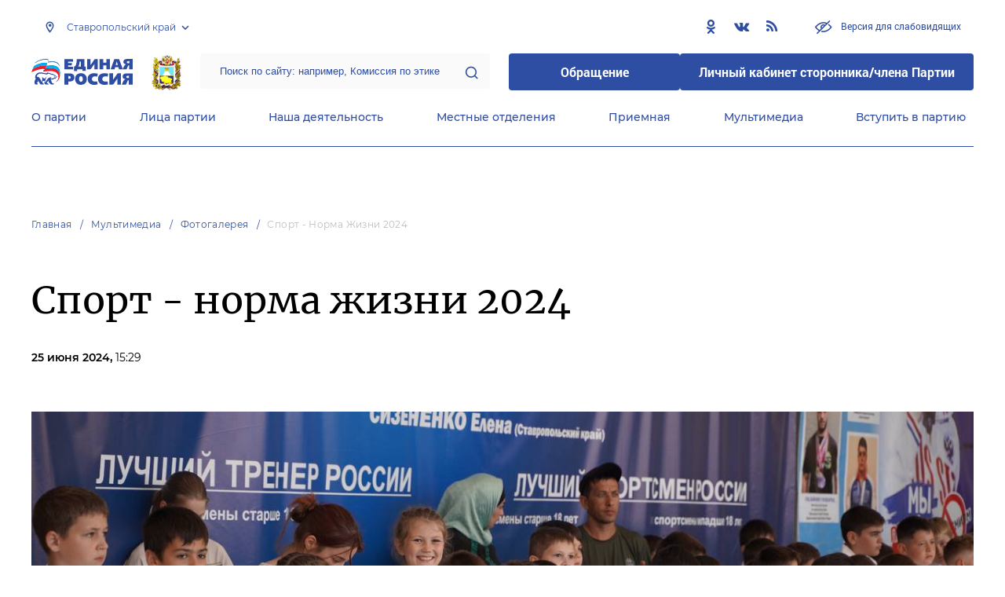

--- FILE ---
content_type: text/html; charset=UTF-8
request_url: https://stavropol.er.ru/multimedia/photo/sport-norma-zhizni-2024
body_size: 14928
content:
<!doctype html>
<html lang="ru">
<head>
    <meta charset="UTF-8">
<meta name="viewport" content="width=device-width, user-scalable=no, initial-scale=1.0, maximum-scale=1.0, minimum-scale=1.0">
<meta http-equiv="X-UA-Compatible" content="ie=edge">
<meta property="og:type" content="article">
<meta property="og:site_name" content="Единая Россия">
<meta property="og:title" content='    Спорт - норма жизни 2024
'>
<meta name="title" content='    Спорт - норма жизни 2024
'>
<meta name="description" content=''>
<meta property="og:description" content=''>
<meta property="og:image" content=https://er.ru/img/logo.jpg />
<meta name="twitter:card" content="summary_large_image" />
<meta name="twitter:image" content=https://er.ru/img/logo.jpg>
<meta name='yandex-verification' content='6d770003ee91449c' />
<meta name="yandex-verification" content="a22affe762ec3cc5" />
<meta name="google-site-verification" content="zUdaQVzjM56RWlJ1STN5lO9ngm_FFXLdvbcwAZf9UYo" />
<meta name="wot-verification" content="d72c6c1734a76542ebef"/>
<title>    Спорт - норма жизни 2024
</title>
<link rel="shortcut icon" href="/favicon.ico" type="image/x-icon" />
<link rel="preconnect" href="https://fonts.gstatic.com">
<link href="https://fonts.googleapis.com/css2?family=Montserrat:wght@400;600&display=swap" rel="stylesheet">
<link rel="stylesheet" href="/css/fontello.css">
<link rel="stylesheet" href="/css/jquery.formstyler.css">
<link rel="stylesheet" href="/css/suggestions.min.css">
<link rel="stylesheet" href="/css/owl.carousel.min.css">
<link rel="stylesheet" href="/css/app.css?id=294283ce28cfa72b6efe">
</head>
<body class=" ">
<div class="wrapper">
    <header class="header header--fixed">
        <div class="container">
    <div class="header__top">
        <div class="region select__regions">
            <div class="region__btn">Ставропольский край</div>
            <div class="region__dropdown">
                <div class="region__filter">
                    <input type="text" placeholder="Введите название региона"/>
                    <button type="button">&times;</button>
                </div>
                <div class="region__list">
                    <ul>
                                                    <li>
                                                                  <div class="region__title">Дальневосточный федеральный округ</div>
                                                                <ul>
                                                                            <li>
                                                                                            <a href="https://amur.er.ru">Амурская область</a>
                                                                                    </li>
                                                                            <li>
                                                                                            <a href="https://eao.er.ru">Еврейская автономная область</a>
                                                                                    </li>
                                                                            <li>
                                                                                            <a href="https://zabkray.er.ru">Забайкальский край</a>
                                                                                    </li>
                                                                            <li>
                                                                                            <a href="https://kamchatka.er.ru">Камчатский край</a>
                                                                                    </li>
                                                                            <li>
                                                                                            <a href="https://magadan.er.ru">Магаданская область</a>
                                                                                    </li>
                                                                            <li>
                                                                                            <a href="https://primorsk.er.ru">Приморский край</a>
                                                                                    </li>
                                                                            <li>
                                                                                            <a href="https://buriat.er.ru">Республика Бурятия</a>
                                                                                    </li>
                                                                            <li>
                                                                                            <a href="https://yakut.er.ru">Республика Саха (Якутия)</a>
                                                                                    </li>
                                                                            <li>
                                                                                            <a href="https://sakhalin.er.ru">Сахалинская область</a>
                                                                                    </li>
                                                                            <li>
                                                                                            <a href="https://khabarovsk.er.ru">Хабаровский край</a>
                                                                                    </li>
                                                                            <li>
                                                                                            <a href="https://chukot.er.ru">Чукотский автономный округ</a>
                                                                                    </li>
                                                                    </ul>
                            </li>
                                                    <li>
                                                                  <div class="region__title">Приволжский федеральный округ</div>
                                                                <ul>
                                                                            <li>
                                                                                            <a href="https://kirov.er.ru">Кировская область</a>
                                                                                    </li>
                                                                            <li>
                                                                                            <a href="https://nnov.er.ru">Нижегородская область</a>
                                                                                    </li>
                                                                            <li>
                                                                                            <a href="https://orenburg.er.ru">Оренбургская область</a>
                                                                                    </li>
                                                                            <li>
                                                                                            <a href="https://penza.er.ru">Пензенская область</a>
                                                                                    </li>
                                                                            <li>
                                                                                            <a href="https://permkrai.er.ru">Пермский край</a>
                                                                                    </li>
                                                                            <li>
                                                                                            <a href="https://bashkortostan.er.ru">Республика Башкортостан</a>
                                                                                    </li>
                                                                            <li>
                                                                                            <a href="https://mari-el.er.ru">Республика Марий Эл</a>
                                                                                    </li>
                                                                            <li>
                                                                                            <a href="https://mordov.er.ru">Республика Мордовия</a>
                                                                                    </li>
                                                                            <li>
                                                                                            <a href="https://tatarstan.er.ru">Республика Татарстан</a>
                                                                                    </li>
                                                                            <li>
                                                                                            <a href="https://samara.er.ru">Самарская область</a>
                                                                                    </li>
                                                                            <li>
                                                                                            <a href="https://saratov.er.ru">Саратовская область</a>
                                                                                    </li>
                                                                            <li>
                                                                                            <a href="https://udmurt.er.ru">Удмуртская Республика</a>
                                                                                    </li>
                                                                            <li>
                                                                                            <a href="https://ulyanovsk.er.ru">Ульяновская область</a>
                                                                                    </li>
                                                                            <li>
                                                                                            <a href="https://chuvash.er.ru">Чувашская Республика</a>
                                                                                    </li>
                                                                    </ul>
                            </li>
                                                    <li>
                                                                  <div class="region__title">Северо-Западный федеральный округ</div>
                                                                <ul>
                                                                            <li>
                                                                                            <a href="https://arkhangelsk.er.ru">Архангельская область</a>
                                                                                    </li>
                                                                            <li>
                                                                                            <a href="https://vologod.er.ru">Вологодская область</a>
                                                                                    </li>
                                                                            <li>
                                                                                            <a href="https://kaliningrad.er.ru">Калининградская область</a>
                                                                                    </li>
                                                                            <li>
                                                                                            <a href="https://lenobl.er.ru">Ленинградская область</a>
                                                                                    </li>
                                                                            <li>
                                                                                            <a href="https://murmansk.er.ru">Мурманская область</a>
                                                                                    </li>
                                                                            <li>
                                                                                            <a href="https://nao.er.ru">Ненецкий автономный округ</a>
                                                                                    </li>
                                                                            <li>
                                                                                            <a href="https://novgorod.er.ru">Новгородская область</a>
                                                                                    </li>
                                                                            <li>
                                                                                            <a href="https://pskov.er.ru">Псковская область</a>
                                                                                    </li>
                                                                            <li>
                                                                                            <a href="https://karel.er.ru">Республика Карелия</a>
                                                                                    </li>
                                                                            <li>
                                                                                            <a href="https://komi.er.ru">Республика Коми</a>
                                                                                    </li>
                                                                            <li>
                                                                                            <a href="https://spb.er.ru">Санкт-Петербург</a>
                                                                                    </li>
                                                                    </ul>
                            </li>
                                                    <li>
                                                                  <div class="region__title">Северо-Кавказский федеральный округ</div>
                                                                <ul>
                                                                            <li>
                                                                                            <a href="https://kabardin-balkar.er.ru">Кабардино-Балкарская Республика</a>
                                                                                    </li>
                                                                            <li>
                                                                                            <a href="https://karachaev-cherkess.er.ru">Карачаево-Черкесская Республика</a>
                                                                                    </li>
                                                                            <li>
                                                                                            <a href="https://dagestan.er.ru">Республика Дагестан</a>
                                                                                    </li>
                                                                            <li>
                                                                                            <a href="https://ingush.er.ru">Республика Ингушетия</a>
                                                                                    </li>
                                                                            <li>
                                                                                            <a href="https://osset-alania.er.ru">Республика Северная Осетия-Алания</a>
                                                                                    </li>
                                                                            <li>
                                                                                            <a href="https://stavropol.er.ru" class="active">Ставропольский край</a>
                                                                                    </li>
                                                                            <li>
                                                                                            <a href="https://chechen.er.ru">Чеченская Республика</a>
                                                                                    </li>
                                                                    </ul>
                            </li>
                                                    <li>
                                                                  <div class="region__title">Сибирский федеральный округ</div>
                                                                <ul>
                                                                            <li>
                                                                                            <a href="https://altai-ter.er.ru">Алтайский край</a>
                                                                                    </li>
                                                                            <li>
                                                                                            <a href="https://irkutsk.er.ru">Иркутская область</a>
                                                                                    </li>
                                                                            <li>
                                                                                            <a href="https://kemerovo.er.ru">Кемеровская область — Кузбасс</a>
                                                                                    </li>
                                                                            <li>
                                                                                            <a href="https://krasnoyarsk.er.ru">Красноярский край</a>
                                                                                    </li>
                                                                            <li>
                                                                                            <a href="https://novosibirsk.er.ru">Новосибирская область</a>
                                                                                    </li>
                                                                            <li>
                                                                                            <a href="https://omsk.er.ru">Омская область</a>
                                                                                    </li>
                                                                            <li>
                                                                                            <a href="https://altai-rep.er.ru">Республика Алтай</a>
                                                                                    </li>
                                                                            <li>
                                                                                            <a href="https://tyva.er.ru">Республика Тыва</a>
                                                                                    </li>
                                                                            <li>
                                                                                            <a href="https://khakas.er.ru">Республика Хакасия</a>
                                                                                    </li>
                                                                            <li>
                                                                                            <a href="https://tomsk.er.ru">Томская область</a>
                                                                                    </li>
                                                                    </ul>
                            </li>
                                                    <li>
                                                                  <div class="region__title">Уральский федеральный округ</div>
                                                                <ul>
                                                                            <li>
                                                                                            <a href="https://kurgan.er.ru">Курганская область</a>
                                                                                    </li>
                                                                            <li>
                                                                                            <a href="https://sverdlovsk.er.ru">Свердловская область</a>
                                                                                    </li>
                                                                            <li>
                                                                                            <a href="https://tyumen.er.ru">Тюменская область</a>
                                                                                    </li>
                                                                            <li>
                                                                                            <a href="https://hmao.er.ru">Ханты-Мансийский автономный округ — Югра</a>
                                                                                    </li>
                                                                            <li>
                                                                                            <a href="https://chelyabinsk.er.ru">Челябинская область</a>
                                                                                    </li>
                                                                            <li>
                                                                                            <a href="https://ynao.er.ru">Ямало-Ненецкий автономный округ</a>
                                                                                    </li>
                                                                    </ul>
                            </li>
                                                    <li>
                                                                  <div class="region__title">Центральный федеральный округ</div>
                                                                <ul>
                                                                            <li>
                                                                                            <a href="https://belgorod.er.ru">Белгородская область</a>
                                                                                    </li>
                                                                            <li>
                                                                                            <a href="https://bryansk.er.ru">Брянская область</a>
                                                                                    </li>
                                                                            <li>
                                                                                            <a href="https://vladimir.er.ru">Владимирская область</a>
                                                                                    </li>
                                                                            <li>
                                                                                            <a href="https://voronezh.er.ru">Воронежская область</a>
                                                                                    </li>
                                                                            <li>
                                                                                            <a href="https://ivanovo.er.ru">Ивановская область</a>
                                                                                    </li>
                                                                            <li>
                                                                                            <a href="https://kaluga.er.ru">Калужская область</a>
                                                                                    </li>
                                                                            <li>
                                                                                            <a href="https://kostroma.er.ru">Костромская область</a>
                                                                                    </li>
                                                                            <li>
                                                                                            <a href="https://kursk.er.ru">Курская область</a>
                                                                                    </li>
                                                                            <li>
                                                                                            <a href="https://lipetsk.er.ru">Липецкая область</a>
                                                                                    </li>
                                                                            <li>
                                                                                            <a href="https://mosobl.er.ru">Московская область</a>
                                                                                    </li>
                                                                            <li>
                                                                                            <a href="https://moscow.er.ru">Москва</a>
                                                                                    </li>
                                                                            <li>
                                                                                            <a href="https://orel.er.ru">Орловская область</a>
                                                                                    </li>
                                                                            <li>
                                                                                            <a href="https://ryazan.er.ru">Рязанская область</a>
                                                                                    </li>
                                                                            <li>
                                                                                            <a href="https://smolensk.er.ru">Смоленская область</a>
                                                                                    </li>
                                                                            <li>
                                                                                            <a href="https://tambov.er.ru">Тамбовская область</a>
                                                                                    </li>
                                                                            <li>
                                                                                            <a href="https://tver.er.ru">Тверская область</a>
                                                                                    </li>
                                                                            <li>
                                                                                            <a href="https://tula.er.ru">Тульская область</a>
                                                                                    </li>
                                                                            <li>
                                                                                            <a href="https://yaroslavl.er.ru">Ярославская область</a>
                                                                                    </li>
                                                                    </ul>
                            </li>
                                                    <li>
                                                                  <div class="region__title">Южный федеральный округ</div>
                                                                <ul>
                                                                            <li>
                                                                                            <a href="https://astrakhan.er.ru">Астраханская область</a>
                                                                                    </li>
                                                                            <li>
                                                                                            <a href="https://volgograd.er.ru">Волгоградская область</a>
                                                                                    </li>
                                                                            <li>
                                                                                            <a href="https://krasnodar.er.ru">Краснодарский край</a>
                                                                                    </li>
                                                                            <li>
                                                                                            <a href="https://adygei.er.ru">Республика Адыгея</a>
                                                                                    </li>
                                                                            <li>
                                                                                            <a href="https://kalmyk.er.ru">Республика Калмыкия</a>
                                                                                    </li>
                                                                            <li>
                                                                                            <a href="https://krym.er.ru">Республика Крым</a>
                                                                                    </li>
                                                                            <li>
                                                                                            <a href="https://rostov.er.ru">Ростовская область</a>
                                                                                    </li>
                                                                            <li>
                                                                                            <a href="https://sevastopol.er.ru">Севастополь</a>
                                                                                    </li>
                                                                    </ul>
                            </li>
                                                    <li>
                                                                <ul>
                                                                            <li>
                                                                                            <a href="https://dnr.er.ru">Донецкая Народная Республика</a>
                                                                                    </li>
                                                                            <li>
                                                                                            <a href="https://zpr.er.ru">Запорожская область</a>
                                                                                    </li>
                                                                            <li>
                                                                                            <a href="https://lnr.er.ru">Луганская Народная Республика</a>
                                                                                    </li>
                                                                            <li>
                                                                                            <a href="https://herson.er.ru">Херсонская область</a>
                                                                                    </li>
                                                                    </ul>
                            </li>
                                            </ul>
                    <div class="region__not-found">Регион не найден</div>
                </div>
            </div>
        </div>
        <div class="social header__social">
    <a href="https://ok.ru/group/56402739724314" class="social__item" target="_blank" rel="nofollow">
            <i class="icon-odnoklassniki"></i>
        </a>
            <a href="https://vk.com/er_stav" class="social__item" target="_blank" rel="nofollow">
            <i class="icon-vkontakte"></i>
        </a>
      
    <a href="/feed/top_news/" class="social__item" target="_blank">
        <i class="icon-rss"></i>
    </a>
</div>        <a href="#" id="specialButton"
           class="button button--small-text button__visually-impaired header__button-visually-impaired">
            Версия для слабовидящих
        </a>
    </div>
    <div class="header__middle header__middle--theme-day">
        <button class="header__menu-opener burger">
            <span class="burger__line"></span>
        </button>
        <a href="https://er.ru" class="logo header__logo"></a>
                  <a href="/" class="header__region">
            <img src="https://cdn.er.ru/media/userdata/symbols/2011/10/21/9eb8f62ba93e35e1802e38c5e120a38c.png" alt=""/>
          </a>
                <div class="search-box header__search-box">
            <form method="get" action="/search">
                <input class="search search--theme-transparent header__search" type="text"
                       placeholder="Поиск по сайту: например, Комиссия по этике" name="q" size="10">
                <button type="submit"></button>
            </form>
        </div>
        <div class="header__btns-box">
            <a href="https://wp.er.ru/login/?next=/" target="_blank">
                <button class="button button--border-none button--theme-accent">
                    Обращение
                </button>
            </a>
            <a href="https://profile.er.ru/oauth-authorize?response_type=code&client_id=83&redirect_uri=https://storonniki.er.ru/auth/&scope=basic&state=er.ru
">
                <button class="button button--border-none button--theme-accent">
                    Личный кабинет сторонника/члена Партии
                </button>
            </a>
        </div>
        <button class="search__opener"></button>
    </div>
    <div class="header__bottom menu js-menu-header">
            <div class="menu__item">
                            <div class="menu__item-inner menu__item-inner--hover-opener">
                    <a href="https://stavropol.er.ru/party" target="_self"
                       class="link menu__link">О партии</a>
                    <div class="menu__item-submenu menu__submenu">
                        <div class="menu__submenu-line"></div>
                        <div class="container">
                            <div class="menu__submenu-inner">
                                                                    <div class="menu__acco acco">
                                                                                    <div class="acco__item">
                                                <a href="https://stavropol.er.ru/party/rule" target="_self"
                                                   class="acco__link link link--theme-transparent link--several-lines">Устав партии</a>
                                                                                                                                            </div>
                                                                                    <div class="acco__item">
                                                <a href="https://stavropol.er.ru/party/program" target="_self"
                                                   class="acco__link link link--theme-transparent link--several-lines">Народная программа «Единой России»</a>
                                                                                                                                            </div>
                                                                                    <div class="acco__item">
                                                <a href="https://stavropol.er.ru/upages/party-join" target="_self"
                                                   class="acco__link link link--theme-transparent link--several-lines">Вступить в партию</a>
                                                                                                                                            </div>
                                                                                    <div class="acco__item">
                                                <a href="https://stavropol.er.ru/party/docs" target="_self"
                                                   class="acco__link link link--theme-transparent link--several-lines">Документы</a>
                                                                                                                                            </div>
                                                                                    <div class="acco__item">
                                                <a href="https://stavropol.er.ru/party/conference" target="_self"
                                                   class="acco__link link link--theme-transparent link--several-lines">Съезды и Форумы</a>
                                                                                                                                            </div>
                                                                                    <div class="acco__item">
                                                <a href="https://pg.er.ru" target="_blank"
                                                   class="acco__link link link--theme-transparent link--several-lines">Предварительное голосование</a>
                                                                                                                                            </div>
                                                                                                                    </div>
                                                            </div>
                        </div>
                    </div>
                </div>
                    </div>
            <div class="menu__item">
                            <div class="menu__item-inner menu__item-inner--hover-opener">
                    <a href="https://stavropol.er.ru/persons" target="_self"
                       class="link menu__link">Лица партии</a>
                    <div class="menu__item-submenu menu__submenu">
                        <div class="menu__submenu-line"></div>
                        <div class="container">
                            <div class="menu__submenu-inner">
                                                                    <div class="menu__acco acco">
                                                                                    <div class="acco__item">
                                                <a href="https://stavropol.er.ru/persons/predsedatel-partii" target="_self"
                                                   class="acco__link link link--theme-transparent link--several-lines">Председатель партии</a>
                                                                                                                                            </div>
                                                                                    <div class="acco__item">
                                                <a href="https://stavropol.er.ru/persons/regionalnyi-politiceskii-sovet" target="_self"
                                                   class="acco__link link link--theme-transparent link--several-lines">Региональный политический совет</a>
                                                                                                                                            </div>
                                                                                    <div class="acco__item">
                                                <a href="https://stavropol.er.ru/persons/prezidium-regionalnogo-politiceskogo-soveta" target="_self"
                                                   class="acco__link link link--theme-transparent link--several-lines">Президиум регионального политического совета</a>
                                                                                                                                            </div>
                                                                                    <div class="acco__item">
                                                <a href="https://stavropol.er.ru/persons/regionalnyi-ispolnitelnyi-komitet" target="_self"
                                                   class="acco__link link link--theme-transparent link--several-lines">Региональный исполнительный комитет</a>
                                                                                                                                            </div>
                                                                                    <div class="acco__item">
                                                <a href="https://stavropol.er.ru/persons/regionalnaya-kontrolnaya-komissiya" target="_self"
                                                   class="acco__link link link--theme-transparent link--several-lines">Региональная контрольная комиссия</a>
                                                                                                                                            </div>
                                                                                    <div class="acco__item">
                                                <a href="https://stavropol.er.ru/persons/deputaty-ot-regiona-v-gosdume" target="_self"
                                                   class="acco__link link link--theme-transparent link--several-lines">Депутаты от региона в Госдуме</a>
                                                                                                                                            </div>
                                                                                    <div class="acco__item">
                                                <a href="https://stavropol.er.ru/persons/senatory-rf-ot-regiona" target="_self"
                                                   class="acco__link link link--theme-transparent link--several-lines">Сенаторы от региона</a>
                                                                                                                                            </div>
                                                                                    <div class="acco__item">
                                                <a href="https://stavropol.er.ru/persons/frakciya-er-v-regionalnom-zakse" target="_self"
                                                   class="acco__link link link--theme-transparent link--several-lines">Фракция ЕР в региональном ЗАКСе</a>
                                                                                                                                            </div>
                                                                                    <div class="acco__item">
                                                <a href="https://stavropol.er.ru/persons/deputaty-v-gordume" target="_self"
                                                   class="acco__link link link--theme-transparent link--several-lines">Депутаты в гордуме</a>
                                                                                                                                            </div>
                                                                                                                    </div>
                                                            </div>
                        </div>
                    </div>
                </div>
                    </div>
            <div class="menu__item">
                            <div class="menu__item-inner menu__item-inner--hover-opener">
                    <a href="https://stavropol.er.ru/activity" target="_self"
                       class="link menu__link">Наша деятельность</a>
                    <div class="menu__item-submenu menu__submenu">
                        <div class="menu__submenu-line"></div>
                        <div class="container">
                            <div class="menu__submenu-inner">
                                                                    <div class="menu__submenu-box">
                                        <div class="menu__acco acco">
                                                                                            <div class="acco__item">
                                                    <a href="https://stavropol.er.ru/activity/news" target="_self"
                                                       class="acco__link link link--theme-transparent link--several-lines">Новости партии</a>
                                                                                                                                                        </div>
                                                                                            <div class="acco__item">
                                                    <a href="https://stavropol.er.ru/activity/comments" target="_self"
                                                       class="acco__link link link--theme-transparent link--several-lines">Комментарии</a>
                                                                                                                                                        </div>
                                                                                            <div class="acco__item">
                                                    <a href="https://stavropol.er.ru/activity/projects" target="_self"
                                                       class="acco__link link link--theme-transparent link--several-lines">Партийные проекты</a>
                                                                                                                                                        </div>
                                                                                            <div class="acco__item">
                                                    <a href="https://storonniki.er.ru" target="_blank"
                                                       class="acco__link link link--theme-transparent link--several-lines">Сторонники партии</a>
                                                                                                                                                        </div>
                                                                                            <div class="acco__item">
                                                    <a href="https://mger.ru" target="_blank"
                                                       class="acco__link link link--theme-transparent link--several-lines">Молодая Гвардия</a>
                                                                                                                                                        </div>
                                                                                                                                        <div class="acco__item">
                                                    <a href="/pages/predvaritelnoe-golosovanie2022" target=""
                                                       class="acco__link link link--theme-transparent link--several-lines">Предварительное голосование 2022</a>
                                                </div>
                                                                                            <div class="acco__item">
                                                    <a href="/pages/predvaritelnoe-golosovanie" target=""
                                                       class="acco__link link link--theme-transparent link--several-lines">Предварительное голосование 2021</a>
                                                </div>
                                                                                            <div class="acco__item">
                                                    <a href="/pages/predvybornye-programmy-mestnyh-otdelenij-2022" target=""
                                                       class="acco__link link link--theme-transparent link--several-lines">Предвыборные программы местных отделений 2022</a>
                                                </div>
                                                                                    </div>
                                    </div>
                                                                                                </div>
                        </div>
                    </div>
                </div>
                    </div>
            <div class="menu__item">
                            <div class="menu__item-inner">
                    <a href="https://stavropol.er.ru/locals" target="_self"
                       class="link menu__link">Местные отделения</a>
                </div>
                    </div>
            <div class="menu__item">
                            <div class="menu__item-inner menu__item-inner--hover-opener">
                    <a href="https://stavropol.er.ru/contacts/reception" target="_self"
                       class="link menu__link">Приемная</a>
                    <div class="menu__item-submenu menu__submenu">
                        <div class="menu__submenu-line"></div>
                        <div class="container">
                            <div class="menu__submenu-inner">
                                                                    <div class="menu__acco acco">
                                                                                    <div class="acco__item">
                                                <a href="https://stavropol.er.ru/contacts/reception/locals" target="_self"
                                                   class="acco__link link link--theme-transparent link--several-lines">Местные общественные приемные Партии</a>
                                                                                                                                            </div>
                                                                                    <div class="acco__item">
                                                <a href="https://stavropol.er.ru/contacts/reception/head" target="_self"
                                                   class="acco__link link link--theme-transparent link--several-lines">Руководитель Региональной общественной приемной Председателя Партии</a>
                                                                                                                                            </div>
                                                                                    <div class="acco__item">
                                                <a href="https://wp.er.ru/login/?next=/" target="_blank"
                                                   class="acco__link link link--theme-transparent link--several-lines">Форма обратной связи</a>
                                                                                                                                            </div>
                                                                                                                    </div>
                                                            </div>
                        </div>
                    </div>
                </div>
                    </div>
            <div class="menu__item">
                            <div class="menu__item-inner menu__item-inner--hover-opener">
                    <a href="https://stavropol.er.ru/multimedia" target="_self"
                       class="link menu__link">Мультимедиа</a>
                    <div class="menu__item-submenu menu__submenu">
                        <div class="menu__submenu-line"></div>
                        <div class="container">
                            <div class="menu__submenu-inner">
                                                                    <div class="menu__submenu-box menu__submenu-box--fluid">
                                        <div class="blocks">
                                            <div class="blocks__wrapper blocks__wrapper--one-by-one">
                                                                                                    <a class="blocks__card blocks__card--hover-white blocks__card--border-white"
                                                       href="https://stavropol.er.ru/multimedia/photo" target="_self">
                                                        <span class="blocks__card-title blocks__card-title--small">Фотогалерея</span>
                                                        <span class="blocks__svg-box"><svg width="54" height="54" viewBox="0 0 54 54" fill="none"
xmlns="http://www.w3.org/2000/svg">
<path fill-rule="evenodd" clip-rule="evenodd"
d="M8.3335 5.66665C6.86074 5.66665 5.66683 6.86055 5.66683 8.33331V45.6666C5.66683 47.1394 6.86074 48.3333 8.3335 48.3333H45.6668C47.1396 48.3333 48.3335 47.1394 48.3335 45.6666V8.33331C48.3335 6.86055 47.1396 5.66665 45.6668 5.66665H8.3335ZM0.333496 8.33331C0.333496 3.91504 3.91522 0.333313 8.3335 0.333313H45.6668C50.0851 0.333313 53.6668 3.91504 53.6668 8.33331V45.6666C53.6668 50.0849 50.0851 53.6666 45.6668 53.6666H8.3335C3.91522 53.6666 0.333496 50.0849 0.333496 45.6666V8.33331Z"
fill="#E3E3E3"/>
<path fill-rule="evenodd" clip-rule="evenodd"
d="M17.6668 16.3333C16.9305 16.3333 16.3335 16.9303 16.3335 17.6666C16.3335 18.403 16.9305 19 17.6668 19C18.4032 19 19.0002 18.403 19.0002 17.6666C19.0002 16.9303 18.4032 16.3333 17.6668 16.3333ZM11.0002 17.6666C11.0002 13.9847 13.9849 11 17.6668 11C21.3487 11 24.3335 13.9847 24.3335 17.6666C24.3335 21.3485 21.3487 24.3333 17.6668 24.3333C13.9849 24.3333 11.0002 21.3485 11.0002 17.6666Z"
fill="#E3E3E3"/>
<path fill-rule="evenodd" clip-rule="evenodd"
d="M35.7812 19.781C36.8226 18.7396 38.5111 18.7396 39.5524 19.781L52.8858 33.1144C53.9272 34.1558 53.9272 35.8442 52.8858 36.8856C51.8444 37.927 50.1559 37.927 49.1145 36.8856L37.6668 25.4379L10.2191 52.8856C9.17772 53.927 7.48928 53.927 6.44788 52.8856C5.40648 51.8442 5.40648 50.1558 6.44788 49.1144L35.7812 19.781Z"
fill="#E3E3E3"/>
</svg></span>
                                                    </a>
                                                                                                    <a class="blocks__card blocks__card--hover-white blocks__card--border-white"
                                                       href="https://stavropol.er.ru/multimedia/video" target="_self">
                                                        <span class="blocks__card-title blocks__card-title--small">Видеогалерея</span>
                                                        <span class="blocks__svg-box"><svg width="60" height="60" viewBox="0 0 60 60" fill="none"
xmlns="http://www.w3.org/2000/svg">
<path fill-rule="evenodd" clip-rule="evenodd"
d="M9.1465 6.00002C7.40865 6.00002 5.99984 7.40883 5.99984 9.14669V50.8534C5.99984 52.5912 7.40865 54 9.1465 54H50.8532C52.591 54 53.9998 52.5912 53.9998 50.8534V9.14669C53.9998 7.40883 52.591 6.00002 50.8532 6.00002H9.1465ZM0.666504 9.14669C0.666504 4.46331 4.46313 0.666687 9.1465 0.666687H50.8532C55.5365 0.666687 59.3332 4.46331 59.3332 9.14669V50.8534C59.3332 55.5367 55.5365 59.3334 50.8532 59.3334H9.1465C4.46313 59.3334 0.666504 55.5367 0.666504 50.8534V9.14669Z"
fill="#E3E3E3"/>
<path fill-rule="evenodd" clip-rule="evenodd"
d="M16.6665 0.666687C18.1393 0.666687 19.3332 1.86059 19.3332 3.33335V56.6667C19.3332 58.1394 18.1393 59.3334 16.6665 59.3334C15.1937 59.3334 13.9998 58.1394 13.9998 56.6667V3.33335C13.9998 1.86059 15.1937 0.666687 16.6665 0.666687Z"
fill="#E3E3E3"/>
<path fill-rule="evenodd" clip-rule="evenodd"
d="M43.3332 0.666687C44.8059 0.666687 45.9998 1.86059 45.9998 3.33335V56.6667C45.9998 58.1394 44.8059 59.3334 43.3332 59.3334C41.8604 59.3334 40.6665 58.1394 40.6665 56.6667V3.33335C40.6665 1.86059 41.8604 0.666687 43.3332 0.666687Z"
fill="#E3E3E3"/>
<path fill-rule="evenodd" clip-rule="evenodd"
d="M0.666504 30C0.666504 28.5273 1.86041 27.3334 3.33317 27.3334H56.6665C58.1393 27.3334 59.3332 28.5273 59.3332 30C59.3332 31.4728 58.1393 32.6667 56.6665 32.6667H3.33317C1.86041 32.6667 0.666504 31.4728 0.666504 30Z"
fill="#E3E3E3"/>
<path fill-rule="evenodd" clip-rule="evenodd"
d="M0.666504 16.6667C0.666504 15.1939 1.86041 14 3.33317 14H16.6665C18.1393 14 19.3332 15.1939 19.3332 16.6667C19.3332 18.1394 18.1393 19.3334 16.6665 19.3334H3.33317C1.86041 19.3334 0.666504 18.1394 0.666504 16.6667Z"
fill="#E3E3E3"/>
<path fill-rule="evenodd" clip-rule="evenodd"
d="M0.666504 43.3334C0.666504 41.8606 1.86041 40.6667 3.33317 40.6667H16.6665C18.1393 40.6667 19.3332 41.8606 19.3332 43.3334C19.3332 44.8061 18.1393 46 16.6665 46H3.33317C1.86041 46 0.666504 44.8061 0.666504 43.3334Z"
fill="#E3E3E3"/>
<path fill-rule="evenodd" clip-rule="evenodd"
d="M40.6665 43.3334C40.6665 41.8606 41.8604 40.6667 43.3332 40.6667H56.6665C58.1393 40.6667 59.3332 41.8606 59.3332 43.3334C59.3332 44.8061 58.1393 46 56.6665 46H43.3332C41.8604 46 40.6665 44.8061 40.6665 43.3334Z"
fill="#E3E3E3"/>
<path fill-rule="evenodd" clip-rule="evenodd"
d="M40.6665 16.6667C40.6665 15.1939 41.8604 14 43.3332 14H56.6665C58.1393 14 59.3332 15.1939 59.3332 16.6667C59.3332 18.1394 58.1393 19.3334 56.6665 19.3334H43.3332C41.8604 19.3334 40.6665 18.1394 40.6665 16.6667Z"
fill="#E3E3E3"/>
</svg></span>
                                                    </a>
                                                                                            </div>
                                        </div>
                                    </div>
                                                            </div>
                        </div>
                    </div>
                </div>
                    </div>
            <div class="menu__item">
                            <div class="menu__item-inner">
                    <a href="https://stavropol.er.ru/upages/party-join" target="_self"
                       class="link menu__link">Вступить в партию</a>
                </div>
                    </div>
    </div>
</div>
    </header>
    <main class="main main--margin">
            <div class="section breadcrumbs">
        <div class="container breadcrumbs__inner">
                                                <a class="breadcrumbs__item" href="/">Главная</a>
                                                                <a class="breadcrumbs__item" href="/multimedia">Мультимедиа</a>
                                                                <a class="breadcrumbs__item" href="/multimedia/photo">Фотогалерея</a>
                                                                <a class="breadcrumbs__item breadcrumbs__item--disabled">Спорт - норма жизни 2024</a>
                                    </div>
    </div>

    <div class="section news single-news">
        <div class="container single-news__inner">
        <h1 class="h1">Спорт - норма жизни 2024</h1>
        <div class="single-news__info">
                          <div class="single-news__date">25 июня 2024, <span class="single-news__time"> 15:29</span></div>
                                </div>
        <div class="single-news__photoslider">
            <div class="slider slider__photoslider owl-carousel">
                                    <div class="slider__item"  data-index="0">
                        <div class="slider__img-box">
                            <img src="https://cdn.er.ru/media/photos/June2024/2KC1vdSKpBKhV2dFjLTKVGjatRCi0207KUCTTNZa.jpg" alt="" class="slider__img">
                        </div>
                    </div>
                                    <div class="slider__item"  data-index="1">
                        <div class="slider__img-box">
                            <img src="https://cdn.er.ru/media/photos/June2024/nYuozLiE3J1Y29bg436HW7e8fxvuUGjf1bTkyBxr.jpg" alt="" class="slider__img">
                        </div>
                    </div>
                                    <div class="slider__item"  data-index="2">
                        <div class="slider__img-box">
                            <img src="https://cdn.er.ru/media/photos/June2024/qJ4pRaB9PJ3EQUBOndxZ4EcvNsq609fGyRoWROkl.jpg" alt="" class="slider__img">
                        </div>
                    </div>
                                    <div class="slider__item"  data-index="3">
                        <div class="slider__img-box">
                            <img src="https://cdn.er.ru/media/photos/June2024/kYI25LlGdQpEHYX5mB3QRnGtFwKYUrWQnE2ys6IX.jpg" alt="" class="slider__img">
                        </div>
                    </div>
                                    <div class="slider__item"  data-index="4">
                        <div class="slider__img-box">
                            <img src="https://cdn.er.ru/media/photos/June2024/D5v1BxnKpL1z5n7qr6CNSfpOmVIcnRzjAO895ZPU.jpg" alt="" class="slider__img">
                        </div>
                    </div>
                            </div>
        </div>
    </div>
    <div class="single-news__photos">
        <div class="slider slider--slide-with-modals single-news__slider owl-carousel">
                            <div class="slider__item slider__item--relative" data-index="0">
                    <div class="slider__img-box">
                        <img src="https://cdn.er.ru/media/photos/June2024/2KC1vdSKpBKhV2dFjLTKVGjatRCi0207KUCTTNZa.jpg" alt="" class="slider__img">
                    </div>
                    <div class="slider__slide-btns">
                        <a href="#modal-slider-commission" class="slider__slide-btn slider__slide-btn--scale js-modal">
                            <svg width="18" height="18" viewBox="0 0 18 18" fill="none" xmlns="http://www.w3.org/2000/svg">
                                <path d="M17.334 15.9083L14.2424 12.8416C15.4424 11.3453 16.0236 9.446 15.8664 7.53434C15.7091 5.62267 14.8254 3.84391 13.397 2.56379C11.9685 1.28368 10.1039 0.599512 8.18645 0.651979C6.26905 0.704446 4.44462 1.48956 3.0883 2.84587C1.73199 4.20219 0.946878 6.02662 0.894411 7.94402C0.841944 9.86143 1.52611 11.7261 2.80622 13.1545C4.08634 14.583 5.8651 15.4667 7.77677 15.6239C9.68843 15.7812 11.5877 15.2 13.084 13.9999L16.1507 17.0666C16.2282 17.1447 16.3203 17.2067 16.4219 17.249C16.5234 17.2913 16.6323 17.3131 16.7424 17.3131C16.8524 17.3131 16.9613 17.2913 17.0628 17.249C17.1644 17.2067 17.2565 17.1447 17.334 17.0666C17.4842 16.9112 17.5682 16.7035 17.5682 16.4874C17.5682 16.2713 17.4842 16.0636 17.334 15.9083ZM8.40902 13.9999C7.25529 13.9999 6.12748 13.6578 5.16819 13.0168C4.20891 12.3759 3.46123 11.4648 3.01972 10.3989C2.57821 9.33301 2.46269 8.16012 2.68777 7.02856C2.91285 5.89701 3.46842 4.8576 4.28423 4.0418C5.10004 3.22599 6.13944 2.67042 7.27099 2.44534C8.40255 2.22026 9.57544 2.33578 10.6413 2.77729C11.7072 3.2188 12.6183 3.96647 13.2593 4.92576C13.9002 5.88505 14.2424 7.01286 14.2424 8.16659C14.2424 9.71368 13.6278 11.1974 12.5338 12.2914C11.4398 13.3853 9.95611 13.9999 8.40902 13.9999Z" fill="white"/>
                            </svg>
                        </a>
                    </div>
                </div>
                            <div class="slider__item slider__item--relative" data-index="1">
                    <div class="slider__img-box">
                        <img src="https://cdn.er.ru/media/photos/June2024/nYuozLiE3J1Y29bg436HW7e8fxvuUGjf1bTkyBxr.jpg" alt="" class="slider__img">
                    </div>
                    <div class="slider__slide-btns">
                        <a href="#modal-slider-commission" class="slider__slide-btn slider__slide-btn--scale js-modal">
                            <svg width="18" height="18" viewBox="0 0 18 18" fill="none" xmlns="http://www.w3.org/2000/svg">
                                <path d="M17.334 15.9083L14.2424 12.8416C15.4424 11.3453 16.0236 9.446 15.8664 7.53434C15.7091 5.62267 14.8254 3.84391 13.397 2.56379C11.9685 1.28368 10.1039 0.599512 8.18645 0.651979C6.26905 0.704446 4.44462 1.48956 3.0883 2.84587C1.73199 4.20219 0.946878 6.02662 0.894411 7.94402C0.841944 9.86143 1.52611 11.7261 2.80622 13.1545C4.08634 14.583 5.8651 15.4667 7.77677 15.6239C9.68843 15.7812 11.5877 15.2 13.084 13.9999L16.1507 17.0666C16.2282 17.1447 16.3203 17.2067 16.4219 17.249C16.5234 17.2913 16.6323 17.3131 16.7424 17.3131C16.8524 17.3131 16.9613 17.2913 17.0628 17.249C17.1644 17.2067 17.2565 17.1447 17.334 17.0666C17.4842 16.9112 17.5682 16.7035 17.5682 16.4874C17.5682 16.2713 17.4842 16.0636 17.334 15.9083ZM8.40902 13.9999C7.25529 13.9999 6.12748 13.6578 5.16819 13.0168C4.20891 12.3759 3.46123 11.4648 3.01972 10.3989C2.57821 9.33301 2.46269 8.16012 2.68777 7.02856C2.91285 5.89701 3.46842 4.8576 4.28423 4.0418C5.10004 3.22599 6.13944 2.67042 7.27099 2.44534C8.40255 2.22026 9.57544 2.33578 10.6413 2.77729C11.7072 3.2188 12.6183 3.96647 13.2593 4.92576C13.9002 5.88505 14.2424 7.01286 14.2424 8.16659C14.2424 9.71368 13.6278 11.1974 12.5338 12.2914C11.4398 13.3853 9.95611 13.9999 8.40902 13.9999Z" fill="white"/>
                            </svg>
                        </a>
                    </div>
                </div>
                            <div class="slider__item slider__item--relative" data-index="2">
                    <div class="slider__img-box">
                        <img src="https://cdn.er.ru/media/photos/June2024/qJ4pRaB9PJ3EQUBOndxZ4EcvNsq609fGyRoWROkl.jpg" alt="" class="slider__img">
                    </div>
                    <div class="slider__slide-btns">
                        <a href="#modal-slider-commission" class="slider__slide-btn slider__slide-btn--scale js-modal">
                            <svg width="18" height="18" viewBox="0 0 18 18" fill="none" xmlns="http://www.w3.org/2000/svg">
                                <path d="M17.334 15.9083L14.2424 12.8416C15.4424 11.3453 16.0236 9.446 15.8664 7.53434C15.7091 5.62267 14.8254 3.84391 13.397 2.56379C11.9685 1.28368 10.1039 0.599512 8.18645 0.651979C6.26905 0.704446 4.44462 1.48956 3.0883 2.84587C1.73199 4.20219 0.946878 6.02662 0.894411 7.94402C0.841944 9.86143 1.52611 11.7261 2.80622 13.1545C4.08634 14.583 5.8651 15.4667 7.77677 15.6239C9.68843 15.7812 11.5877 15.2 13.084 13.9999L16.1507 17.0666C16.2282 17.1447 16.3203 17.2067 16.4219 17.249C16.5234 17.2913 16.6323 17.3131 16.7424 17.3131C16.8524 17.3131 16.9613 17.2913 17.0628 17.249C17.1644 17.2067 17.2565 17.1447 17.334 17.0666C17.4842 16.9112 17.5682 16.7035 17.5682 16.4874C17.5682 16.2713 17.4842 16.0636 17.334 15.9083ZM8.40902 13.9999C7.25529 13.9999 6.12748 13.6578 5.16819 13.0168C4.20891 12.3759 3.46123 11.4648 3.01972 10.3989C2.57821 9.33301 2.46269 8.16012 2.68777 7.02856C2.91285 5.89701 3.46842 4.8576 4.28423 4.0418C5.10004 3.22599 6.13944 2.67042 7.27099 2.44534C8.40255 2.22026 9.57544 2.33578 10.6413 2.77729C11.7072 3.2188 12.6183 3.96647 13.2593 4.92576C13.9002 5.88505 14.2424 7.01286 14.2424 8.16659C14.2424 9.71368 13.6278 11.1974 12.5338 12.2914C11.4398 13.3853 9.95611 13.9999 8.40902 13.9999Z" fill="white"/>
                            </svg>
                        </a>
                    </div>
                </div>
                            <div class="slider__item slider__item--relative" data-index="3">
                    <div class="slider__img-box">
                        <img src="https://cdn.er.ru/media/photos/June2024/kYI25LlGdQpEHYX5mB3QRnGtFwKYUrWQnE2ys6IX.jpg" alt="" class="slider__img">
                    </div>
                    <div class="slider__slide-btns">
                        <a href="#modal-slider-commission" class="slider__slide-btn slider__slide-btn--scale js-modal">
                            <svg width="18" height="18" viewBox="0 0 18 18" fill="none" xmlns="http://www.w3.org/2000/svg">
                                <path d="M17.334 15.9083L14.2424 12.8416C15.4424 11.3453 16.0236 9.446 15.8664 7.53434C15.7091 5.62267 14.8254 3.84391 13.397 2.56379C11.9685 1.28368 10.1039 0.599512 8.18645 0.651979C6.26905 0.704446 4.44462 1.48956 3.0883 2.84587C1.73199 4.20219 0.946878 6.02662 0.894411 7.94402C0.841944 9.86143 1.52611 11.7261 2.80622 13.1545C4.08634 14.583 5.8651 15.4667 7.77677 15.6239C9.68843 15.7812 11.5877 15.2 13.084 13.9999L16.1507 17.0666C16.2282 17.1447 16.3203 17.2067 16.4219 17.249C16.5234 17.2913 16.6323 17.3131 16.7424 17.3131C16.8524 17.3131 16.9613 17.2913 17.0628 17.249C17.1644 17.2067 17.2565 17.1447 17.334 17.0666C17.4842 16.9112 17.5682 16.7035 17.5682 16.4874C17.5682 16.2713 17.4842 16.0636 17.334 15.9083ZM8.40902 13.9999C7.25529 13.9999 6.12748 13.6578 5.16819 13.0168C4.20891 12.3759 3.46123 11.4648 3.01972 10.3989C2.57821 9.33301 2.46269 8.16012 2.68777 7.02856C2.91285 5.89701 3.46842 4.8576 4.28423 4.0418C5.10004 3.22599 6.13944 2.67042 7.27099 2.44534C8.40255 2.22026 9.57544 2.33578 10.6413 2.77729C11.7072 3.2188 12.6183 3.96647 13.2593 4.92576C13.9002 5.88505 14.2424 7.01286 14.2424 8.16659C14.2424 9.71368 13.6278 11.1974 12.5338 12.2914C11.4398 13.3853 9.95611 13.9999 8.40902 13.9999Z" fill="white"/>
                            </svg>
                        </a>
                    </div>
                </div>
                            <div class="slider__item slider__item--relative" data-index="4">
                    <div class="slider__img-box">
                        <img src="https://cdn.er.ru/media/photos/June2024/D5v1BxnKpL1z5n7qr6CNSfpOmVIcnRzjAO895ZPU.jpg" alt="" class="slider__img">
                    </div>
                    <div class="slider__slide-btns">
                        <a href="#modal-slider-commission" class="slider__slide-btn slider__slide-btn--scale js-modal">
                            <svg width="18" height="18" viewBox="0 0 18 18" fill="none" xmlns="http://www.w3.org/2000/svg">
                                <path d="M17.334 15.9083L14.2424 12.8416C15.4424 11.3453 16.0236 9.446 15.8664 7.53434C15.7091 5.62267 14.8254 3.84391 13.397 2.56379C11.9685 1.28368 10.1039 0.599512 8.18645 0.651979C6.26905 0.704446 4.44462 1.48956 3.0883 2.84587C1.73199 4.20219 0.946878 6.02662 0.894411 7.94402C0.841944 9.86143 1.52611 11.7261 2.80622 13.1545C4.08634 14.583 5.8651 15.4667 7.77677 15.6239C9.68843 15.7812 11.5877 15.2 13.084 13.9999L16.1507 17.0666C16.2282 17.1447 16.3203 17.2067 16.4219 17.249C16.5234 17.2913 16.6323 17.3131 16.7424 17.3131C16.8524 17.3131 16.9613 17.2913 17.0628 17.249C17.1644 17.2067 17.2565 17.1447 17.334 17.0666C17.4842 16.9112 17.5682 16.7035 17.5682 16.4874C17.5682 16.2713 17.4842 16.0636 17.334 15.9083ZM8.40902 13.9999C7.25529 13.9999 6.12748 13.6578 5.16819 13.0168C4.20891 12.3759 3.46123 11.4648 3.01972 10.3989C2.57821 9.33301 2.46269 8.16012 2.68777 7.02856C2.91285 5.89701 3.46842 4.8576 4.28423 4.0418C5.10004 3.22599 6.13944 2.67042 7.27099 2.44534C8.40255 2.22026 9.57544 2.33578 10.6413 2.77729C11.7072 3.2188 12.6183 3.96647 13.2593 4.92576C13.9002 5.88505 14.2424 7.01286 14.2424 8.16659C14.2424 9.71368 13.6278 11.1974 12.5338 12.2914C11.4398 13.3853 9.95611 13.9999 8.40902 13.9999Z" fill="white"/>
                            </svg>
                        </a>
                    </div>
                </div>
                    </div>
    </div>
        <div class="section single-news-thematic">
        <div class="single-news-thematic__inner container">
            <div class="bar bar--offsets-small bar__news">
                <div class="title title--theme-black title__news">
                    <h2>Смотрите также</h2>
                </div>
                <div class="news__link-box news__link-box--offset-nav">
                    <a href="/multimedia/photo" class="link link__bar link__all-news">Все фото</a>
                </div>
            </div>
            <div class="slider single-news-thematic__slider slider--nav-in-bar slider--nav-black slider--dots-theme-black owl-carousel">
                                    <div class="slider__item">
                        <a href="/multimedia/photo/edinaya-rossiya-vstretilas-s-uchastnikami-specoperacii" class="photo__item" style="background-image: url(https://cdn.er.ru/media/photos/January2026/00DqxX5PPGkdpaye61z4.jpg);">
                            <div class="title title__photo-item">
                                <h6>«Единая Россия» встретилась с участниками спецоперации</h6>
                            </div>
                            <div class="photo__date">Сегодня 15:38</div>
                        </a>
                    </div>
                                    <div class="slider__item">
                        <a href="/multimedia/photo/pri-uchastii-edinoj-rossii-v-arzgire-otkryli-polikliniku" class="photo__item" style="background-image: url(https://cdn.er.ru/media/photos/January2026/qGHDdUD8E0UD7pbNz5KM.JPG);">
                            <div class="title title__photo-item">
                                <h6>При участии «Единой России» в Арзгире открыли поликлинику</h6>
                            </div>
                            <div class="photo__date">Сегодня 15:08</div>
                        </a>
                    </div>
                                    <div class="slider__item">
                        <a href="/multimedia/photo/partdesant-oznakomilsya-s-kapremontom-v-shkole-posyolka-kaskadnyj" class="photo__item" style="background-image: url(https://cdn.er.ru/media/photos/January2026/vTtgZ5S7ZD9O6y01LZ8d.JPG);">
                            <div class="title title__photo-item">
                                <h6>Партдесант ознакомился с капремонтом в школе посёлка Каскадный</h6>
                            </div>
                            <div class="photo__date">Сегодня 14:43</div>
                        </a>
                    </div>
                                    <div class="slider__item">
                        <a href="/multimedia/photo/predgornyj-okrug-otpravil-ocherednuyu-partiyu-gumanitarnoj-pomoshi-na-svo-s-250-litrami-kreshenskoj-vody" class="photo__item" style="background-image: url(https://cdn.er.ru/media/photos/January2026/qMcI73CGJgo0GQryoWYS.jpg);">
                            <div class="title title__photo-item">
                                <h6>Предгорный округ отправил очередную партию гуманитарной помощи на СВО с 250 литрами крещенской воды</h6>
                            </div>
                            <div class="photo__date">19.01.26</div>
                        </a>
                    </div>
                                    <div class="slider__item">
                        <a href="/multimedia/photo/dlya-essentukskoj-molodyozhi-v-ramkah-partproekta-moya-karera-s-edinoj-rossiej-proveli-ekskursiyu-po-zavodu" class="photo__item" style="background-image: url(https://cdn.er.ru/media/photos/January2026/2dEDfzSsp9fSi4yHE1PV.jpg);">
                            <div class="title title__photo-item">
                                <h6>Для ессентукской молодёжи в рамках партпроекта «Моя карьера с Единой Россией» провели экскурсию по заводу</h6>
                            </div>
                            <div class="photo__date">19.01.26</div>
                        </a>
                    </div>
                                    <div class="slider__item">
                        <a href="/multimedia/photo/na-stavropole-dejstvuyut-1077-part-geroev-i-otkryto-28-muralov-posvyashyonnyh-vydayushimsya-lichnostyam-rossii" class="photo__item" style="background-image: url(https://cdn.er.ru/media/photos/January2026/bbLyhwxjVRVPc17FQ9ot.jpg);">
                            <div class="title title__photo-item">
                                <h6>На Ставрополье действуют 1077 Парт Героев и открыто 28 муралов, посвящённых выдающимся личностям России</h6>
                            </div>
                            <div class="photo__date">16.01.26</div>
                        </a>
                    </div>
                                    <div class="slider__item">
                        <a href="/multimedia/photo/v-okrugah-stavropolya-proshli-sportivnye-meropriyatiya-pri-podderzhke-edinoj-rossii" class="photo__item" style="background-image: url(https://cdn.er.ru/media/photos/January2026/QjCMNPrN83wzrpzvcYVc.jpg);">
                            <div class="title title__photo-item">
                                <h6>В округах Ставрополья прошли спортивные мероприятия при поддержке «Единой России»</h6>
                            </div>
                            <div class="photo__date">15.01.26</div>
                        </a>
                    </div>
                                    <div class="slider__item">
                        <a href="/multimedia/photo/partdesant-pobyval-na-obektah-zdravoohraneniya-i-obrazovaniya" class="photo__item" style="background-image: url(https://cdn.er.ru/media/photos/January2026/pUpovJ45WBnbHbTyF0cm.jpg);">
                            <div class="title title__photo-item">
                                <h6>Партдесант побывал на объектах здравоохранения и образования</h6>
                            </div>
                            <div class="photo__date">15.01.26</div>
                        </a>
                    </div>
                                    <div class="slider__item">
                        <a href="/multimedia/photo/novogodnij-tur-avtokluba-ohvatil-15-poselenij-predgornogo-okruga" class="photo__item" style="background-image: url(https://cdn.er.ru/media/photos/January2026/PYLVkHqYexzaWpytVFa0.jpg);">
                            <div class="title title__photo-item">
                                <h6>Новогодний тур «Автоклуба» охватил 15 поселений Предгорного округа</h6>
                            </div>
                            <div class="photo__date">15.01.26</div>
                        </a>
                    </div>
                                    <div class="slider__item">
                        <a href="/multimedia/photo/smi-prinimayut-pozdravleniya-s-professionalnym-prazdnikom-ot-edinoj-rossii" class="photo__item" style="background-image: url(https://cdn.er.ru/media/photos/January2026/M0QoA5B5jb75caN0FQod.JPG);">
                            <div class="title title__photo-item">
                                <h6>СМИ принимают поздравления с профессиональным праздником от «Единой России»</h6>
                            </div>
                            <div class="photo__date">14.01.26</div>
                        </a>
                    </div>
                                    <div class="slider__item">
                        <a href="/multimedia/photo/v-pyatigorske-prodolzhaetsya-stroitelstvo-shkoly-na-1550-mest" class="photo__item" style="background-image: url(https://cdn.er.ru/media/photos/January2026/7JVPtSCaS3WNW4Mbgqem.jpg);">
                            <div class="title title__photo-item">
                                <h6>В Пятигорске продолжается строительство школы на 1550 мест</h6>
                            </div>
                            <div class="photo__date">14.01.26</div>
                        </a>
                    </div>
                                    <div class="slider__item">
                        <a href="/multimedia/photo/edinaya-rossiya-sovetskogo-otdeleniya-pozdravila-dolgozhitelej-okruga" class="photo__item" style="background-image: url(https://cdn.er.ru/media/photos/January2026/a5HfETNOFTB46NMrIICv.jpg);">
                            <div class="title title__photo-item">
                                <h6>«Единая Россия» Советского отделения поздравила долгожителей округа</h6>
                            </div>
                            <div class="photo__date">13.01.26</div>
                        </a>
                    </div>
                                    <div class="slider__item">
                        <a href="/multimedia/photo/voprosy-pomoshi-uchastnikam-svo-na-kontrole-u-partijcev" class="photo__item" style="background-image: url(https://cdn.er.ru/media/photos/January2026/LCbJesgmTkb3DnGCL3Lb.JPG);">
                            <div class="title title__photo-item">
                                <h6>Вопросы помощи участникам СВО – на контроле у партийцев</h6>
                            </div>
                            <div class="photo__date">13.01.26</div>
                        </a>
                    </div>
                                    <div class="slider__item">
                        <a href="/multimedia/photo/edinaya-rossiya-uchastvuet-v-pamyatnyh-meropriyatiyah-po-sluchayu-osvobozhdeniya-stavropolya-ot-fashistskih-zahvatchikov" class="photo__item" style="background-image: url(https://cdn.er.ru/media/photos/January2026/InAQqUt9PFaw9RyCQwMl.webp);">
                            <div class="title title__photo-item">
                                <h6>«Единая Россия» участвует в памятных мероприятиях по случаю освобождения Ставрополья от фашистских захватчиков</h6>
                            </div>
                            <div class="photo__date">13.01.26</div>
                        </a>
                    </div>
                                    <div class="slider__item">
                        <a href="/multimedia/photo/v-gorode-lermontove-raspahnula-svoi-dveri-obnovlyonnoe-obrazovatelnoe-uchrezhdenie" class="photo__item" style="background-image: url(https://cdn.er.ru/media/photos/January2026/B83Z821Tmbg0P538y5Dz.jpg);">
                            <div class="title title__photo-item">
                                <h6>В городе Лермонтове распахнула свои двери обновлённое образовательное учреждение</h6>
                            </div>
                            <div class="photo__date">13.01.26</div>
                        </a>
                    </div>
                                    <div class="slider__item">
                        <a href="/multimedia/photo/edinaya-rossiya-prodolzhaet-ispolnyat-mechty-detej-v-ramkah-yolki-zhelanij" class="photo__item" style="background-image: url(https://cdn.er.ru/media/photos/January2026/eMpnLGR0vfZstXzkiHkX.jpg);">
                            <div class="title title__photo-item">
                                <h6>«Единая Россия» продолжает исполнять мечты детей в рамках «Ёлки желаний»</h6>
                            </div>
                            <div class="photo__date">13.01.26</div>
                        </a>
                    </div>
                                    <div class="slider__item">
                        <a href="/multimedia/photo/edinaya-rossiya-i-molodogvardejcy-pozdravili-malenkih-pacientov" class="photo__item" style="background-image: url(https://cdn.er.ru/media/photos/January2026/AhvhjJVeCxiMA7Hcst6w.jpg);">
                            <div class="title title__photo-item">
                                <h6>«Единая Россия» и молодогвардейцы поздравили маленьких пациентов</h6>
                            </div>
                            <div class="photo__date">12.01.26</div>
                        </a>
                    </div>
                                    <div class="slider__item">
                        <a href="/multimedia/photo/aktivisty-partii-prinyali-uchastie-v-mitinge-ko-dnyu-osvobozhdeniya-kurskogo-rajona-ot-nemecko-fashistskih-zahvatchikov" class="photo__item" style="background-image: url(https://cdn.er.ru/media/photos/January2026/YMbdaIAjOtuu1YoYGfmL.jpg);">
                            <div class="title title__photo-item">
                                <h6>Активисты партии приняли участие в митинге ко Дню освобождения Курского района от немецко-фашистских захватчиков</h6>
                            </div>
                            <div class="photo__date">06.01.26</div>
                        </a>
                    </div>
                                    <div class="slider__item">
                        <a href="/multimedia/photo/zimnyuyu-skazku-i-rozhdestvenskuyu-viktorinu-organizovali-aktivisty-edinoj-rossii" class="photo__item" style="background-image: url(https://cdn.er.ru/media/photos/January2026/gXHGvIYIya82Fdu9bGKW.png);">
                            <div class="title title__photo-item">
                                <h6>Зимнюю сказку и рождественскую викторину организовали активисты «Единой России»</h6>
                            </div>
                            <div class="photo__date">06.01.26</div>
                        </a>
                    </div>
                                    <div class="slider__item">
                        <a href="/multimedia/photo/partijcy-essentukskogo-otdeleniya-edinoj-rossii-podelilis-s-detmi-rozhdestvenskim-teplom" class="photo__item" style="background-image: url(https://cdn.er.ru/media/photos/January2026/NhLX4pSBYFyocxndlWpk.png);">
                            <div class="title title__photo-item">
                                <h6>Партийцы Ессентукского отделения «Единой России» поделились с детьми рождественским теплом</h6>
                            </div>
                            <div class="photo__date">06.01.26</div>
                        </a>
                    </div>
                            </div>
            <div class="bar bar--offsets-none bar--padding-small bar--hidden-line bar--mobile">
                <a href="/multimedia/photo" class="button button--border-none button--theme-night">Все фото</a>
            </div>
        </div>
    </div>
    

        <div class="section offer offer__consignment">
    <div class="offer__inner container">
        <h3 class="title title__offer font-montserrat">Общественная приемная</h3>
        <div class="offer__btns">
            <a href="https://wp.er.ru/" target="_blank" class="button button--large button--border-none button--theme-day offer__btn-consignment-msg">Создать обращение</a>
        </div>
    </div>
</div>
    </div>
    <div id="modal-slider-commission" class="modal">
        <div class="modal__container">
            <div class="modal__content">
                <a href="javascript:{}" class="modal__close js-modal-close">×</a>
                <div class="single-news">
                    <div class="single-news__photos single-news__photos--with-text single-news__photos--modal single-news__photos--offsets-bottom-none">
                        <div class="slider slider--slide-opacity-none slider--nav-black slider--nav-on-sides slider--nav-on-sides-offsets slider--dots-static slider--dots-hor-centered slider--dots-theme-black slider--modal owl-carousel">
                                                            <div class="slider__item"  data-index="0" data-description="">
                                    <div class="slider__img-box">
                                        <img src="https://cdn.er.ru/media/photos/June2024/2KC1vdSKpBKhV2dFjLTKVGjatRCi0207KUCTTNZa.jpg" alt="" class="slider__img">
                                    </div>
                                </div>
                                                            <div class="slider__item"  data-index="1" data-description="">
                                    <div class="slider__img-box">
                                        <img src="https://cdn.er.ru/media/photos/June2024/nYuozLiE3J1Y29bg436HW7e8fxvuUGjf1bTkyBxr.jpg" alt="" class="slider__img">
                                    </div>
                                </div>
                                                            <div class="slider__item"  data-index="2" data-description="">
                                    <div class="slider__img-box">
                                        <img src="https://cdn.er.ru/media/photos/June2024/qJ4pRaB9PJ3EQUBOndxZ4EcvNsq609fGyRoWROkl.jpg" alt="" class="slider__img">
                                    </div>
                                </div>
                                                            <div class="slider__item"  data-index="3" data-description="">
                                    <div class="slider__img-box">
                                        <img src="https://cdn.er.ru/media/photos/June2024/kYI25LlGdQpEHYX5mB3QRnGtFwKYUrWQnE2ys6IX.jpg" alt="" class="slider__img">
                                    </div>
                                </div>
                                                            <div class="slider__item"  data-index="4" data-description="">
                                    <div class="slider__img-box">
                                        <img src="https://cdn.er.ru/media/photos/June2024/D5v1BxnKpL1z5n7qr6CNSfpOmVIcnRzjAO895ZPU.jpg" alt="" class="slider__img">
                                    </div>
                                </div>
                                                    </div>
                    </div>
                    <div class="single-news__photos-description"></div>
                </div>
            </div>
        </div>
    </div>

        
            
                            <a class="section banner banner__main" style="background-image: url(https://cdn.er.ru/media/banners/August2021/t1Cfv4KSnv11vRZu5fLi.png);" href="/media/party-program/July2025/W5KqCoEf7FZY4D6aa9Ky.pdf">
        <div class="banner__inner banner__inner--padding-large banner__inner--nowrap container">
            <div class="banner__title banner__title--two-thirds">
                <div class="banner__logo">
                    <img class="banner__logo-img" src="../../img/logo-large-white.svg" alt="Единая Россия">
                </div>
                <div class="banner__title-text banner__title-text--with-logo banner__title-text--line-left">Народная программа</div>
            </div>
        </div>
    </a>
            
            
                                                <div class="section news news--offsets news__subject news__regional single-news__other container">
            <div class="bar bar__news">
                <div class="title title__news">
                    <h2>Последние новости</h2>
                </div>
                <div class="news__link-box">
                    <a href="/activity/news" class="link link__bar link__all-news">Все
                        новости</a>
                </div>
            </div>
            <div class="news__content">
                <div class="news-row">
                                            <div class="news-col">
                            <div class="news__item news__item--normal">
    <a href="/activity/news/edinaya-rossiya-vstretilas-s-uchastnikami-specoperacii" class="news__img-box">
        <img class="news__img" src="https://cdn.er.ru/media/news/January2026/95oWikXQWsWRT6VwtlFI-small.jpg" alt="«Единая Россия» встретилась с участниками спецоперации">
    </a>
    <div class="news__details">
        <div class="title title__news-item">
            <a href="/activity/news/edinaya-rossiya-vstretilas-s-uchastnikami-specoperacii" class="link link--several-lines link--theme-dark font-merriweather">
                «Единая Россия» встретилась с участниками спецоперации
            </a>
        </div>
                                    <div class="tags news__tags">
                    <a href="/activity/news?tags%5B0%5D=1090023" class="tags__item link link__tag" target="_blank">#СтавропольскийКрай</a>
            <a href="/activity/news?tags%5B0%5D=101011" class="tags__item link link__tag" target="_blank">#ЕР26</a>
            <a href="/activity/news?tags%5B0%5D=84870" class="tags__item link link__tag" target="_blank">#Кочубеевское МО</a>
            <a href="/activity/news?tags%5B0%5D=78461" class="tags__item link link__tag" target="_blank">#Апанасенковское местное отделение</a>
                    </div>
                            <div class="news__date">Сегодня 15:38</div>
    </div>
</div>                        </div>
                                                                    <div class="news-col">
                            <div class="news__item news__item--normal">
    <a href="/activity/news/pri-uchastii-edinoj-rossii-v-sele-arzgir-otkryli-polikliniku" class="news__img-box">
        <img class="news__img" src="https://cdn.er.ru/media/news/January2026/nI0PsOtRwLLcKeBexwlB-small.JPG" alt="При участии «Единой России» в селе Арзгир открыли поликлинику">
    </a>
    <div class="news__details">
        <div class="title title__news-item">
            <a href="/activity/news/pri-uchastii-edinoj-rossii-v-sele-arzgir-otkryli-polikliniku" class="link link--several-lines link--theme-dark font-merriweather">
                При участии «Единой России» в селе Арзгир открыли поликлинику
            </a>
        </div>
                                    <div class="tags news__tags">
                    <a href="/activity/news?tags%5B0%5D=137171" class="tags__item link link__tag" target="_blank">#первичноезвеноздравоохранения</a>
            <a href="/activity/news?tags%5B0%5D=1300" class="tags__item link link__tag" target="_blank">#Ставропольский край</a>
            <a href="/activity/news?tags%5B0%5D=101011" class="tags__item link link__tag" target="_blank">#ЕР26</a>
            <a href="/activity/news?tags%5B0%5D=1090407" class="tags__item link link__tag" target="_blank">#партпроекты</a>
            <a href="/activity/news?tags%5B0%5D=118084" class="tags__item link link__tag" target="_blank">#здоровоебудущее</a>
                    </div>
                            <div class="news__date">Сегодня 15:08</div>
    </div>
</div>                        </div>
                                        </div>
                <div class="news-row">
                                                                <div class="news-col">
                            <div class="news__item news__item--normal">
    <a href="/activity/news/partdesant-oznakomilsya-s-kapremontom-v-shkole-posyolka-kaskadnyj" class="news__img-box">
        <img class="news__img" src="https://cdn.er.ru/media/news/January2026/lqf2dYz3Qv2hrLUtXeA8-small.JPG" alt="Партдесант ознакомился с капремонтом в школе посёлка Каскадный">
    </a>
    <div class="news__details">
        <div class="title title__news-item">
            <a href="/activity/news/partdesant-oznakomilsya-s-kapremontom-v-shkole-posyolka-kaskadnyj" class="link link--several-lines link--theme-dark font-merriweather">
                Партдесант ознакомился с капремонтом в школе посёлка Каскадный
            </a>
        </div>
                                    <div class="tags news__tags">
                    <a href="/activity/news?tags%5B0%5D=1090023" class="tags__item link link__tag" target="_blank">#СтавропольскийКрай</a>
            <a href="/activity/news?tags%5B0%5D=101011" class="tags__item link link__tag" target="_blank">#ЕР26</a>
            <a href="/activity/news?tags%5B0%5D=109889" class="tags__item link link__tag" target="_blank">#народнаяпрограмма</a>
            <a href="/activity/news?tags%5B0%5D=1090407" class="tags__item link link__tag" target="_blank">#партпроекты</a>
            <a href="/activity/news?tags%5B0%5D=117136" class="tags__item link link__tag" target="_blank">#новаяшкола</a>
            <a href="/activity/news?tags%5B0%5D=1094160" class="tags__item link link__tag" target="_blank">#партдесант</a>
                    </div>
                            <div class="news__date">Сегодня 14:43</div>
    </div>
</div>                        </div>
                                                                    <div class="news-col">
                            <div class="news__item news__item--normal">
    <a href="/activity/news/pri-uchastii-edinoj-rossii-na-stavropole-prodolzhayut-prohodit-pamyatnye-meropriyatiya" class="news__img-box">
        <img class="news__img" src="https://cdn.er.ru/media/news/January2026/fXONG48BPbOuCaZrkBc3-small.jpg" alt="При участии «Единой России» на Ставрополье продолжают проходить памятные мероприятия">
    </a>
    <div class="news__details">
        <div class="title title__news-item">
            <a href="/activity/news/pri-uchastii-edinoj-rossii-na-stavropole-prodolzhayut-prohodit-pamyatnye-meropriyatiya" class="link link--several-lines link--theme-dark font-merriweather">
                При участии «Единой России» на Ставрополье продолжают проходить памятные мероприятия
            </a>
        </div>
                                    <div class="tags news__tags">
                    <a href="/activity/news?tags%5B0%5D=78459" class="tags__item link link__tag" target="_blank">#Грачевское  местное отделение</a>
            <a href="/activity/news?tags%5B0%5D=64238" class="tags__item link link__tag" target="_blank">#Петровское МО</a>
            <a href="/activity/news?tags%5B0%5D=84870" class="tags__item link link__tag" target="_blank">#Кочубеевское МО</a>
            <a href="/activity/news?tags%5B0%5D=138628" class="tags__item link link__tag" target="_blank">#ТруновскоеМО</a>
            <a href="/activity/news?tags%5B0%5D=1090023" class="tags__item link link__tag" target="_blank">#СтавропольскийКрай</a>
            <a href="/activity/news?tags%5B0%5D=101011" class="tags__item link link__tag" target="_blank">#ЕР26</a>
            <a href="/activity/news?tags%5B0%5D=1090407" class="tags__item link link__tag" target="_blank">#партпроекты</a>
            <a href="/activity/news?tags%5B0%5D=100639" class="tags__item link link__tag" target="_blank">#историческаяпамять</a>
            <a href="/activity/news?tags%5B0%5D=1093192" class="tags__item link link__tag" target="_blank">#сторонникиЕР</a>
            <a href="/activity/news?tags%5B0%5D=76718" class="tags__item link link__tag" target="_blank">#сторонникипартииЕдинаяРоссия</a>
            <a href="/activity/news?tags%5B0%5D=84765" class="tags__item link link__tag" target="_blank">#Предгорное местное отделение</a>
                    </div>
                            <div class="news__date">Сегодня 12:57</div>
    </div>
</div>                        </div>
                                                            </div>
            </div>
        </div>
                                
            
            
         

            </main>
    <footer class="section section--theme-night footer">
        <div class="footer__inner container">
    <div class="footer__row">
        <nav class="footer__nav">
            <div class="footer__nav-item">
                <a href="/party"
                   class="link link--theme-transparent link--several-lines footer__nav-link">О партии</a>
            </div>
            <div class="footer__nav-item">
                <a href="/persons"
                   class="link link--theme-transparent link--several-lines footer__nav-link">Лица партии</a>
            </div>
            <div class="footer__nav-item">
                <a href="/contacts/press-release"
                   class="link link--theme-transparent link--several-lines footer__nav-link">Анонсы пресс-службы</a>
            </div>
            <div class="footer__nav-item">
                <a href="/regions"
                   class="link link--theme-transparent link--several-lines footer__nav-link">Региональные отделения</a>
            </div>
            <div class="footer__nav-item">
                <a href="/contacts"
                   class="link link--theme-transparent link--several-lines footer__nav-link">Контакты РИК</a>
            </div>
            <div class="footer__nav-item">
                <a href="/contacts/press"
                   class="link link--theme-transparent link--several-lines footer__nav-link">Контакты пресс-службы</a>
            </div>
        </nav>
        <div class="footer__info">
            Общественная приемная
            <div class="footer__phone">
                <a href="tel:88652297400"
                   class="link link__phone">8 (8652) 29-74-00</a>
            </div>
            <div class="footer__address">Ставропольский край, город Ставрополь, просп. Октябрьской Революции, 31</div>
        </div>
    </div>
    <div class="footer__row">
      <a href="https://er.ru" class="logo logo--white footer__logo"></a>
              <a href="/" class="header__region">
          <img src="https://cdn.er.ru/media/userdata/symbols/2011/10/21/9eb8f62ba93e35e1802e38c5e120a38c.png" alt=""/>
        </a>
            <div class="social footer__social">
    <a href="https://ok.ru/group/56402739724314" class="social__item" target="_blank" rel="nofollow">
            <i class="icon-odnoklassniki"></i>
        </a>
            <a href="https://vk.com/er_stav" class="social__item" target="_blank" rel="nofollow">
            <i class="icon-vkontakte"></i>
        </a>
      
    <a href="/feed/top_news/" class="social__item" target="_blank">
        <i class="icon-rss"></i>
    </a>
    <a href="https://vverh-app.er.ru" class="social__item" target="_blank"rel="nofollow">
        <i class="icon-vverh"></i>
    </a>
</div>    </div>
    <div class="footer__row">
        <div class="footer__description">
            <div class="footer__copyright">© 2005-2026, Партия «Единая Россия». Все права защищены.</div>
            <div class="footer__requirements">GY48LS6</div>
            <div class="footer__privacy-policy">
                <a href="/upages/custom-agreement" class="link link__privacy-policy">Пользовательское соглашение</a><br />
                <a href="/upages/privacy-policy" class="link link__privacy-policy">Политика конфиденциальности</a><br />
                <a href="/upages/personal-process" class="link link__privacy-policy">Политика в отношении обработки персональных данных</a><br />
                <a href="/upages/personal" class="link link__privacy-policy">Согласие на обработку персональных данных</a>
            </div>
        </div>
        <div class="extyl footer__extyl">
            <div class="extyl__description">Сделано в Extyl</div>
            <a href="#" target="_blank" rel="nofollow">
                <div class="extyl__logo"></div>
            </a>
        </div>
    </div>
</div>
    </footer>
    <a href="#top" class="start js-scrollTo">
        <svg class="arrow-prev" width="12" height="20" viewBox="0 0 12 20" xmlns="http://www.w3.org/2000/svg">
            <path fill-rule="evenodd" clip-rule="evenodd"
                  d="M10.9428 1.05727C11.4635 1.57797 11.4635 2.42219 10.9428 2.94289L3.88558 10.0001L10.9428 17.0573C11.4635 17.578 11.4635 18.4222 10.9428 18.9429C10.4221 19.4636 9.57785 19.4636 9.05715 18.9429L1.05715 10.9429C0.536451 10.4222 0.536451 9.57797 1.05715 9.05727L9.05715 1.05727C9.57785 0.536573 10.4221 0.536573 10.9428 1.05727Z"></path>
        </svg>
    </a>
</div>
</body>
<script src="https://cdn.er.ru/js/manifest.js?id=cc66ca35e1867db9891c"></script>
<script src="https://cdn.er.ru/js/vendor.js?id=96f6c2f58678b8e33705"></script>
<script src="https://cdn.er.ru/js/app.js?id=3591cd82e2a639e0b123"></script>
    <!-- Yandex.Metrika counter -->
    <script type="text/javascript">
        (function (d, w, c) {
            (w[c] = w[c] || []).push(function () {
                try {
                    w.yaCounter18797581 = new Ya.Metrika({
                        id: 18797581,
                        webvisor: true,
                        clickmap: true,
                        trackLinks: true,
                        accurateTrackBounce: true
                    });
                } catch (e) {
                }
            });

            var n = d.getElementsByTagName("script")[0],
                s = d.createElement("script"),
                f = function () {
                    n.parentNode.insertBefore(s, n);
                };
            s.type = "text/javascript";
            s.async = true;
            s.src = (d.location.protocol == "https:" ? "https:" : "http:") + "//mc.yandex.ru/metrika/watch.js";

            if (w.opera == "[object Opera]") {
                d.addEventListener("DOMContentLoaded", f, false);
            } else {
                f();
            }
        })(document, window, "yandex_metrika_callbacks");
    </script>
    <noscript>
        <div><img src="//mc.yandex.ru/watch/18797581" style="position:absolute; left:-9999px;" alt=""/></div>
    </noscript>
    <!-- /Yandex.Metrika counter -->

    <!--LiveInternet counter--><script>new Image().src = "//counter.yadro.ru/hit?r"+escape(document.referrer)+((typeof(screen)=="undefined")?"":";s"+screen.width+"*"+screen.height+"*"+(screen.colorDepth?screen.colorDepth:screen.pixelDepth))+";u"+escape(document.URL)+";h"+escape(document.title.substring(0,150))+";"+Math.random();</script><!--/LiveInternet-->
    <!--LiveInternet counter--><script>new Image().src = "//counter.yadro.ru/hit;er-all?r"+escape(document.referrer)+((typeof(screen)=="undefined")?"":";s"+screen.width+"*"+screen.height+"*"+(screen.colorDepth?screen.colorDepth:screen.pixelDepth))+";u"+escape(document.URL)+";h"+escape(document.title.substring(0,150))+";"+Math.random();</script><!--/LiveInternet-->
<!-- Yandex.Metrika counter -->
<script type="text/javascript" >
   (function(m,e,t,r,i,k,a){m[i]=m[i]||function(){(m[i].a=m[i].a||[]).push(arguments)};
   m[i].l=1*new Date();k=e.createElement(t),a=e.getElementsByTagName(t)[0],k.async=1,k.src=r,a.parentNode.insertBefore(k,a)})
   (window, document, "script", "https://mc.yandex.ru/metrika/tag.js", "ym");

   ym(67753828, "init", {
        clickmap:true,
        trackLinks:true,
        accurateTrackBounce:true
   });
</script>
<noscript><div><img src="https://mc.yandex.ru/watch/67753828" style="position:absolute; left:-9999px;" alt="" /></div></noscript>
<!-- /Yandex.Metrika counter -->
</html>
